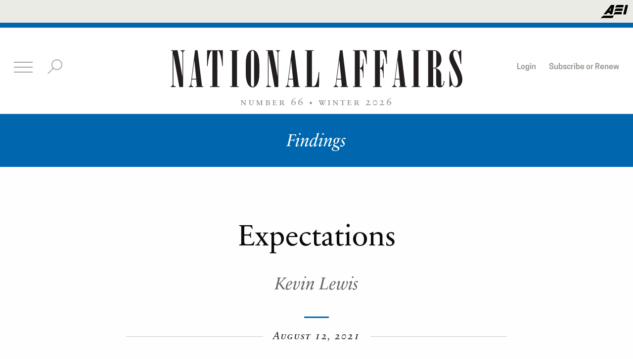

--- FILE ---
content_type: text/html; charset=UTF-8
request_url: https://www.nationalaffairs.com/blog/detail/findings-a-daily-roundup/expectations
body_size: 14343
content:
                                            <!DOCTYPE html>
<html>
    <head>
        <meta charset="utf-8">
        <meta http-equiv="x-ua-compatible" content="ie=edge">
        <meta name="viewport" content="width=device-width, initial-scale=1.0">
        <meta name="twitter:card" content="summary_large_image">
        <meta property="og:url" content="https://www.nationalaffairs.com/blog/detail/findings-a-daily-roundup/expectations" />
        <meta property="og:type" content="Blog" />
        <meta property="og:title" content="Expectations" />
                            <meta property="og:image" content="https://nationalaffairs.com/themes/national_affairs/assets/img/share.png" />
            <meta name="twitter:image:src" content="https://nationalaffairs.com/themes/national_affairs/assets/img/share.png">
                <meta property="og:image:width" content="450"/>
        <meta property="og:image:height" content="298"/>
        <meta property="og:description"        content="Identity Politics..." />
        <link rel="icon" type="image/png" href="https://www.nationalaffairs.com/themes/national_affairs/assets/img/favicon.png">
        <title>Expectations | National Affairs</title>

        <link rel="stylesheet" href="https://www.nationalaffairs.com/themes/national_affairs/assets/css/app.css">
        <script async='async' src='https://www.googletagservices.com/tag/js/gpt.js'></script>
        <script>
            var googletag = googletag || {};
            googletag.cmd = googletag.cmd || [];
            googletag.cmd.push(function() {
                googletag.defineSlot('/123465860/Billboard', [970, 250], 'div-gpt-ad-1490213396864-0').addService(googletag.pubads());
                googletag.pubads().enableSingleRequest();
                googletag.enableServices();
            });
        </script>
        <!-- Start of HubSpot Embed Code -->
        <script type="text/javascript" id="hs-script-loader" async defer src="//js.hs-scripts.com/45454203.js"></script>
        <!-- End of HubSpot Embed Code -->
        <script
                src="https://code.jquery.com/jquery-3.2.1.min.js"
                integrity="sha256-hwg4gsxgFZhOsEEamdOYGBf13FyQuiTwlAQgxVSNgt4="
                crossorigin="anonymous">
        </script>
    </head>
    <body class=" winter">
        <!-- Header -->
        <script
    src="https://code.jquery.com/jquery-3.2.1.min.js"
    integrity="sha256-hwg4gsxgFZhOsEEamdOYGBf13FyQuiTwlAQgxVSNgt4="
    crossorigin="anonymous">
</script>
<header class="global-header ">
    <div class="masthead text-right" style="background-color: #EBEBE6;">
        <a href="https://www.aei.org/">
            <svg xmlns="http://www.w3.org/2000/svg" viewBox="0 0 22.21 11.11" style="height: 28px; margin: 10px 10px 0;fill: black;">
                <path d="M18.27,2l-4.8,0c-.76,0-1.24.1-1.55.9l.41-1.7C12.72,0,13.56,0,14.57,0l4.15,0Z"></path>
                <path d="M17.6,4.79l-4.8,0a1.42,1.42,0,0,0-1.55.9L11.67,4c.39-1.18,1.22-1.11,2.23-1.11l4.15,0Z"></path>
                <path d="M13.23,5.67c-1,0-1.85-.06-2.24,1.12,0,0-.14.6-.26,1.08-.27.63-.52.76-1.55.75L3,8.6a2.11,2.11,0,0,0-1.52.68L0,11.11c.58-.59,1-.6,2.42-.59l5.56,0c1.1,0,2,.14,2.35-.95,0,0,.23-1.05.31-1.27a1.43,1.43,0,0,1,1.49-.73l4.8,0,.45-1.92Z"></path>
                <polygon points="22.21 0.05 20.43 7.62 18.32 7.61 20.14 0.04 22.21 0.05"></polygon>
                <path d="M8.55,0,2.64,7.55H5l.78-1.08h1.9L7.41,7.56h2.1L11.3,0ZM7,4.68l1.76-2.4-.67,2.4Z"></path>
            </svg>
        </a>
    </div>

    <div class="global-header-inner text-center row expanded collapse large-uncollapse">
        <div class="logo-wrapper small-6 medium-8 large-6 large-push-3 columns">
            <div class="logo">
                <a href="/">
                    <svg xmlns="http://www.w3.org/2000/svg" viewBox="0 0 351.45 45" width="590" class="show-for-medium"><defs><style>.cls-2{fill:#231f20;}</style></defs><title>Asset 9</title><g id="Layer_2" data-name="Layer 2"><g id="Layer_1-2" data-name="Layer 1"><path class="cls-2" d="M2.4,1.2H.78A.39.39,0,0,1,.42.84.4.4,0,0,1,.78.42H8.34l5.94,32.22V4c0-1.56-.6-2.52-1.8-2.76-.42-.12-.6-.24-.6-.48s.06-.3.18-.3h4.86c.24,0,.36.12.36.24s-.18.36-.78.54C15.48,1.5,15,2.4,15,4V44.52H10.5L3.18,4.38V40.62c0,2.16.54,2.82,2.58,3.12a.65.65,0,0,1,.48.6c0,.12-.12.18-.24.18H.24c-.12,0-.24-.06-.24-.18s.24-.42.66-.6A3.07,3.07,0,0,0,2.4,40.62Z"/><path class="cls-2" d="M29.4.42h3.06L37.8,43.74h1.26c.24,0,.36.18.36.42a.35.35,0,0,1-.36.36H30.3a.35.35,0,0,1-.36-.36c0-.24.12-.42.36-.42h1.38l-.78-8.28H25.62L25,40.14c-.3,1.92.24,3.42,2,3.6a.4.4,0,0,1,.36.42.39.39,0,0,1-.36.36H22a.34.34,0,0,1-.3-.36c0-.24.12-.42.3-.42,1.38-.12,2.1-1.38,2.46-4.14ZM28.56,12,25.68,34.68h5.16Z"/><path class="cls-2" d="M43.86.42h19V19.08c0,.24-.12.42-.36.42s-.36-.12-.42-1.14a70.56,70.56,0,0,0-1.68-10.5C58.8,1.2,58.2,1.2,56.34,1.2V43.74h2.28c.24,0,.36.18.36.42a.35.35,0,0,1-.36.36H47.82a.35.35,0,0,1-.36-.36c0-.24.12-.42.36-.42h2.52V1.2c-1.86,0-2.46,0-4,6.66a70.56,70.56,0,0,0-1.68,10.5c-.06,1-.06,1.14-.42,1.14s-.36-.18-.36-.42Z"/><path class="cls-2" d="M73.94,1.2H72.2a.39.39,0,0,1-.36-.36A.4.4,0,0,1,72.2.42h9.54c.18,0,.3.18.3.42a.34.34,0,0,1-.3.36h-1.8V43.74h1.74a.4.4,0,0,1,.36.42.34.34,0,0,1-.3.36H72a.34.34,0,0,1-.3-.36c0-.24.12-.42.3-.42h2Z"/><path class="cls-2" d="M90.56,16.08c0-9.84,3.06-15.9,8-15.9,7.62,0,8.1,12.12,8.28,17.34v10.8c0,10.5-3,16.68-8.1,16.68s-8.16-6.42-8.16-16.26Zm6.18,24.06c0,2.58.72,4.08,2,4.08,1.08,0,1.8-1.08,1.8-2.58V4.08c0-1.86-.78-3.18-1.92-3.18s-1.86,1.26-1.86,3.18Z"/><path class="cls-2" d="M117.14,1.2h-1.62a.39.39,0,0,1-.36-.36.4.4,0,0,1,.36-.42h7.56L129,32.64V4c0-1.56-.6-2.52-1.8-2.76-.42-.12-.6-.24-.6-.48s.06-.3.18-.3h4.86c.24,0,.36.12.36.24s-.18.36-.78.54c-1,.3-1.5,1.2-1.5,2.76V44.52h-4.5L117.92,4.38V40.62c0,2.16.54,2.82,2.58,3.12a.65.65,0,0,1,.48.6c0,.12-.12.18-.24.18H115c-.12,0-.24-.06-.24-.18s.24-.42.66-.6a3.07,3.07,0,0,0,1.74-3.12Z"/><path class="cls-2" d="M146,.42H149l5.34,43.32h1.26c.24,0,.36.18.36.42a.35.35,0,0,1-.36.36h-8.76a.35.35,0,0,1-.36-.36c0-.24.12-.42.36-.42h1.38l-.78-8.28h-5.28l-.6,4.68c-.3,1.92.24,3.42,2,3.6a.4.4,0,0,1,.36.42.39.39,0,0,1-.36.36h-5a.34.34,0,0,1-.3-.36c0-.24.12-.42.3-.42,1.38-.12,2.1-1.38,2.46-4.14ZM145.11,12l-2.88,22.68h5.16Z"/><path class="cls-2" d="M164.13,1.2h-1.8a.34.34,0,0,1-.3-.36c0-.24.12-.42.3-.42h9.78c.18,0,.3.18.3.42a.34.34,0,0,1-.3.36h-1.92V43.74h1.2c2.4,0,3.66-1.5,5-6.24a51.41,51.41,0,0,0,1.86-10.14c.06-.72.12-.84.42-.84a.34.34,0,0,1,.3.36l-.24,17.64H162.33a.39.39,0,0,1-.36-.36.4.4,0,0,1,.36-.42h1.8Z"/><path class="cls-2" d="M204,.42h3.06l5.34,43.32h1.26c.24,0,.36.18.36.42a.35.35,0,0,1-.36.36h-8.76a.35.35,0,0,1-.36-.36c0-.24.12-.42.36-.42h1.38l-.78-8.28h-5.28l-.6,4.68c-.3,1.92.24,3.42,2,3.6a.4.4,0,0,1,.36.42.39.39,0,0,1-.36.36h-5a.34.34,0,0,1-.3-.36c0-.24.12-.42.3-.42,1.38-.12,2.1-1.38,2.46-4.14ZM203.19,12l-2.88,22.68h5.16Z"/><path class="cls-2" d="M221.91,1.2h-1.8a.34.34,0,0,1-.3-.36c0-.24.12-.42.3-.42h16.08l.18,16.32a.35.35,0,0,1-.36.36c-.3,0-.3-.18-.36-1.32a42.79,42.79,0,0,0-2.52-11.52C232,1.2,230.85,1.2,228.93,1.2h-1V21.78c2.34,0,3.84-3.66,3.84-9V11.16a.3.3,0,1,1,.6,0v22a.28.28,0,0,1-.3.3.34.34,0,0,1-.36-.3V30.54c0-4.74-1.5-8-3.78-8V43.74h1.86a.4.4,0,0,1,.36.42.39.39,0,0,1-.36.36h-9.72a.35.35,0,0,1-.36-.36c0-.24.12-.42.36-.42h1.86Z"/><path class="cls-2" d="M246.14,1.2h-1.8a.34.34,0,0,1-.3-.36c0-.24.13-.42.3-.42h16.08l.18,16.32a.35.35,0,0,1-.36.36c-.3,0-.3-.18-.36-1.32a42.79,42.79,0,0,0-2.52-11.52c-1.14-3.06-2.28-3.06-4.2-3.06h-1V21.78c2.34,0,3.84-3.66,3.84-9V11.16a.3.3,0,1,1,.6,0v22a.28.28,0,0,1-.3.3.34.34,0,0,1-.36-.3V30.54c0-4.74-1.5-8-3.78-8V43.74H254a.4.4,0,0,1,.36.42.39.39,0,0,1-.36.36h-9.71a.35.35,0,0,1-.37-.36c0-.24.12-.42.37-.42h1.85Z"/><path class="cls-2" d="M274.4.42h3.06l5.34,43.32h1.26c.24,0,.36.18.36.42a.35.35,0,0,1-.36.36H275.3a.35.35,0,0,1-.36-.36c0-.24.12-.42.36-.42h1.38l-.78-8.28h-5.28l-.6,4.68c-.3,1.92.24,3.42,2,3.6a.4.4,0,0,1,.36.42.39.39,0,0,1-.36.36h-5a.34.34,0,0,1-.3-.36c0-.24.12-.42.3-.42,1.38-.12,2.1-1.38,2.46-4.14ZM273.56,12l-2.88,22.68h5.16Z"/><path class="cls-2" d="M292.65,1.2h-1.73a.39.39,0,0,1-.37-.36.4.4,0,0,1,.37-.42h9.53c.18,0,.3.18.3.42a.34.34,0,0,1-.3.36h-1.8V43.74h1.74a.4.4,0,0,1,.36.42.34.34,0,0,1-.3.36h-9.78a.34.34,0,0,1-.3-.36c0-.24.13-.42.3-.42h2Z"/><path class="cls-2" d="M310.17,1.2h-1.68a.39.39,0,0,1-.36-.36.4.4,0,0,1,.36-.42h9.18c4.92,0,8.52,4.62,8.52,10.92,0,8-5.28,9.84-7.44,10.56,3,.84,7.26,2.22,7.26,9V41.58c0,.9.3,1.32.9,1.32,1.08,0,1.92-2,2-4.92,0-.6.18-.9.48-.9s.42.36.42.9c0,4.26-2.1,7-5.46,7-2.82,0-4.38-1.44-4.38-4.14V25.32c0-2.22-.72-3.06-2.7-3.06h-1V43.74h1.62a.4.4,0,0,1,.36.42.39.39,0,0,1-.36.36h-9.48a.34.34,0,0,1-.3-.36c0-.24.12-.42.3-.42h1.8Zm6.06,0V21.48h1.44c1.44,0,2.34-1.08,2.34-2.76V3.48c0-1.74-.54-2.28-2.34-2.28Z"/><path class="cls-2" d="M347,21.54c3.24,6.54,4.44,10.38,4.44,14,0,5.46-3,9.3-7.2,9.3a5.6,5.6,0,0,1-4.92-2.88,17.89,17.89,0,0,0-2.58,2.28c-.42.48-.48.54-.66.54s-.24-.18-.24-.42V25.92c0-.18.06-.3.18-.3s.42.3.48.78l.12,1.26a75.79,75.79,0,0,0,1.5,8.28c1,4.14,2.1,7.74,4.68,7.74,2,0,3.36-2.1,3.36-5.34,0-3.42-1.2-7-5.16-14.94-4.32-8.64-5.28-10.56-5.28-14.1,0-5.4,2.82-9.3,6.72-9.3a4.74,4.74,0,0,1,4,2.4A18.59,18.59,0,0,0,349.47.3c.18-.18.3-.24.42-.24s.18.12.18.42v16c0,.3-.18.6-.42.6s-.3-.24-.42-.9C347.37,4.86,346.29,1,343.17,1c-1.62,0-2.7,1.62-2.7,4s1,5.46,4,11.4Z"/></g></g></svg>
                    <svg xmlns="http://www.w3.org/2000/svg" viewBox="0 0 35.04 44.1" width="36" class="hide-for-medium float-left"><defs><style>.cls-2{fill:#231f20;}</style></defs><title>Asset 10</title><g id="Layer_2" data-name="Layer 2"><g id="Layer_1-2" data-name="Layer 1"><path class="cls-2" d="M2.4.78H.78A.39.39,0,0,1,.42.42.4.4,0,0,1,.78,0H8.34l5.94,32.22V3.54c0-1.56-.6-2.52-1.8-2.76-.42-.12-.6-.24-.6-.48s.06-.3.18-.3h4.86c.24,0,.36.12.36.24S17.1.6,16.5.78c-1,.3-1.5,1.2-1.5,2.76V44.1H10.5L3.18,4V40.2c0,2.16.54,2.82,2.58,3.12a.65.65,0,0,1,.48.6c0,.12-.12.18-.24.18H.24C.12,44.1,0,44,0,43.92s.24-.42.66-.6A3.07,3.07,0,0,0,2.4,40.2Z"/><path class="cls-2" d="M25,0h3.06l5.34,43.32h1.26c.24,0,.36.18.36.42a.35.35,0,0,1-.36.36H25.92a.35.35,0,0,1-.36-.36c0-.24.12-.42.36-.42H27.3L26.52,35H21.24l-.6,4.68c-.3,1.92.24,3.42,2,3.6a.4.4,0,0,1,.36.42.39.39,0,0,1-.36.36h-5a.34.34,0,0,1-.3-.36c0-.24.12-.42.3-.42,1.38-.12,2.1-1.38,2.46-4.14Zm-.84,11.58L21.3,34.26h5.16Z"/></g></g></svg>
                </a>
            </div>
            <h4 class="logo-caption show-for-large">
                number 66 <span class="divider-bullet">•</span> Winter 2026
            </h4>
        </div>

        <div class="top-bar-left small-6 medium-4 large-3 large-pull-6 columns">
            <ul class="inline-list top-menu icon-menu">
                <li>
                    <a href="#" class="hamburger">
                        <div></div>
                        <div></div>
                        <div></div>
                        <div></div>
                    </a>
                </li>
                <li>
                    <a href="#" class="svg-wrapper search-action">
                        <div class="search-close open">
                            <div></div>
                            <div></div>
                            <div></div>
                            <div></div>
                        </div>
                        <svg width="32" height="32" viewBox="0 0 32 32" xmlns="http://www.w3.org/2000/svg">
                            <title>search-ico</title>
                            <g transform="translate(0 1)" fill="none" fill-rule="evenodd">
                                <path style="fill: #AFAFAB;" d="M2.343 29.071L.929 27.657l12.728-12.728 1.414 1.415z"/>
                                <circle style="stroke: #AFAFAB; fill: white;" stroke-width="2" cx="20" cy="10" r="10"/>
                            </g>
                        </svg>
                    </a>
                </li>
            </ul>
        </div>
        <div class="top-bar-right show-for-large medium-6 large-3 columns">
            <ul class="inline-list top-menu float-right">
                                <li><a class="login-button" data-open="loginModal">Login</a></li>
                                <li><a href="/subscribe">Subscribe or Renew</a></li>
            </ul>
        </div>

        <div class="search-bar">
            <form action="/search" method="get">
                <div class="row">
                    <div class="small-12 columns">
                        <input id="cse-search-input-box-id" type="text" name="query" placeholder="Search&#8230;" class="search-input">
                    </div>
                </div>
            </form>
        </div>
    </div>
</header>
        <!-- Content -->
        
        <div class="page-type">
      <h2 class="page-type-title">Findings</h2>
  </div>

<section class="row article spacing">
    <article class="small-12 medium-10 large-8 medium-centered columns text-center">
        <div class="article-inner">
                        <div class="article-content">
                <h1>Expectations</h1>
                    <address>
                <h4>
            <em><span class="author-name">
                                                            <a href="/authors/detail/kevin-lewis">Kevin Lewis</a>
                            </span></em>
        </h4>
        <div class="empty-red-underline"></div>    </address>

                <fieldset>
                    <legend>
                        <h4 class="text-center small-caps"><em>August 12, 2021</em></h4>
                    </legend>
                </fieldset>

                <div class="article-social-bar">
                    <ul class="a2a_kit">
                        <li><a class="a2a_button_facebook" href="#"><img src="/storage/app/resized/a20/b4f/431/fb-ico_resized_a20b4f431e5be46dee70cbca688d8140fda609f1.png" width="11"/></a></li>
                        <li><a class="a2a_button_twitter" href="#"><img src="/storage/app/resized/101/405/c84/x-logo_resized_101405c84cb6c5acc8538555ee1022540d36d080.png" width="23"/></a></li>
                                                <li><a class="a2a_button_print" href="#"><img src="/storage/app/resized/225/ea5/d51/document-ico_resized_225ea5d51ea492cf7589858be5493df3bda51a3a.png" width="20"/></a></li>
                                                <li><a class="a2a_button_email" href="#"><img src="/storage/app/resized/961/532/25a/email-ico_resized_96153225a352611fd439324e1e92453d523cc6d5.png" width="25"/></a></li>
                                                <li><a class="a2a_button_print" href="#"><img src="/storage/app/resized/ae8/2ab/18e/eject-ico_resized_ae82ab18ebf8e31e817f4d7f39cdc1179ba610ea.png" width="20"/></a></li>
                                            </ul>
                </div>
                <p><strong><a href="https://www.researchgate.net/publication/352818478_The_politics_of_identity_The_unexpected_role_of_political_orientation_on_racial_categorizations_of_Kamala_Harris" target="_blank">The politics of identity: The unexpected role of political orientation on racial categorizations of Kamala Harris</a></strong><br />Debbie Ma, Danita Hohl & Justin Kantner<br /><em>Analyses of Social Issues and Public Policy</em>, forthcoming</p>
<p>Abstract:<br /><br />The 2020 US Presidential election was historic in that it featured the first woman of color, Kamala Harris, on a major-party ticket. Although Harris identifies as Black, her racial identity was widely scrutinized throughout the election, due to her mixed-race ancestry. Moreover, media coverage of Harris's racial identity appeared to vary based on that news outlet's political leaning and sometimes had prejudicial undertones. The current research investigated racial categorization of Harris and the role that political orientation and anti-Black prejudice might play in shaping these categorizations. Studies 1 and 2 tested the possibility that conservatives and liberals might mentally represent Harris differently, which we hypothesized would lead the two groups to differ in how they categorized her race. Contrary to our prediction, conservatives and liberals mentally represented Harris similarly. Also surprising were the explicit racial categorization data. Conservatives labeled Harris as White more than liberals, who tended to categorize Harris as multiracial. This pattern was explained by anti-Black prejudice. Study 3 examined a potential political motivation that might explain this finding. We found that conservatives, more than liberals, judge having a non-White candidate on a Democratic ballot as an asset, which may lead conservatives to deny non-White candidates these identities.</p>
<hr />
<p><strong><a href="https://www.researchgate.net/publication/353223209_Race_and_Social_Class_as_Intersecting_Social_Categories_An_Analysis_of_Implicit_and_Explicit_Attitudes" target="_blank">Race and social class as intersecting social categories: An analysis of implicit and explicit attitudes</a></strong><br />Samantha Moore-Berg & Andrew Karpinski<br /><em>Social Psychology</em>, forthcoming</p>
<p>Abstract:<br /><br />Race and social class are inherently confounded; however, much of the literature focuses on only one of these categories at a time during attitude assessment. Across three studies, we examined the influence of race and social class on implicit and explicit attitudes. Results indicated that participants had more positive attitudes toward high social class White and high social class Black people than low social class White and low social class Black people. Attitudes for high social class White versus high social class Black people and low social class White versus low social class Black people were more nuanced and attitude/measure dependent. Thus, this research highlights the intricacy of attitudes when considering intersectional categories.</p>
<hr />
<p><strong><a href="https://journals.sagepub.com/doi/full/10.1177/14747049211000317" target="_blank">Bullshit Ability as an Honest Signal of Intelligence</a></strong><br />Martin Harry Turpin et al.<br /><em>Evolutionary Psychology</em>, May 2021</p>
<p>Abstract:<br /><br />Navigating social systems efficiently is critical to our species. Humans appear endowed with a cognitive system that has formed to meet the unique challenges that emerge for highly social species. Bullshitting, communication characterised by an intent to be convincing or impressive without concern for truth, is ubiquitous within human societies. Across two studies (N = 1,017), we assess participants’ ability to produce satisfying and seemingly accurate bullshit as an honest signal of their intelligence. We find that bullshit ability is associated with an individual’s intelligence and individuals capable of producing more satisfying bullshit are judged by second-hand observers to be more intelligent. We interpret these results as adding evidence for intelligence being geared towards the navigation of social systems. The ability to produce satisfying bullshit may serve to assist individuals in negotiating their social world, both as an energetically efficient strategy for impressing others and as an honest signal of intelligence.</p>
<hr />
<p><strong><a href="https://journals.sagepub.com/doi/full/10.1177/01461672211025206" target="_blank">Parsing the Mechanisms Underlying Ingroup Facial Resemblance</a></strong><br />Thora Bjornsdottir et al.<br /><em>Personality and Social Psychology Bulletin</em>, forthcoming</p>
<p>Abstract:<br /><br />People prefer to form relationships with people like themselves — a tendency that extends even to facial appearance, resulting in groups whose members look alike. Here, we investigated the mechanisms underlying homophilic resemblance using facial photos of fraternity/sorority members from two time points: before joining the group and after belonging to the group for three years. Analyses of both subjective trait impressions and objective face-shape measurements revealed that not only did group members look alike, they resembled one another even before joining the group. Moreover, photos of potential fraternity recruits revealed that facial appearance predicted both the group that individuals sought to join and the group’s likelihood of accepting them. Individuals, therefore, seek to join groups consisting of people who look like them, and the groups preferentially accept new members who resemble those already in the group. This bidirectional preference for homophily likely perpetuates intragroup homogeneity, suggesting potential implications beyond appearance.</p>
<hr />
<p><strong><a href="https://bfi.uchicago.edu/insight/research-summary/what-we-teach-about-race-and-gender-representation-in-images-and-text-of-childrens-books/" target="_blank">What We Teach About Race and Gender: Representation in Images and Text of Children’s Books</a></strong><br />Anjali Adukia et al.<br />NBER Working Paper, August 2021</p>
<p>Abstract:<br /><br />Books shape how children learn about society and social norms, in part through the representation of different characters. To better understand the messages children encounter in books, we introduce new artificial intelligence methods for systematically converting images into data. We apply these image tools, along with established text analysis methods, to measure the representation of race, gender, and age in children’s books commonly found in US schools and homes over the last century. We find that more characters with darker skin color appear over time, but "mainstream" award-winning books, which are twice as likely to be checked out from libraries, persistently depict more lighter-skinned characters even after conditioning on perceived race. Across all books, children are depicted with lighter skin than adults. Over time, females are increasingly present but are more represented in images than in text, suggesting greater symbolic inclusion in pictures than substantive inclusion in stories. Relative to their growing share of the US population, Black and Latinx people are underrepresented in the mainstream collection; males, particularly White males, are persistently overrepresented. Our data provide a view into the "black box" of education through children’s books in US schools and homes, highlighting what has changed and what has endured.</p>
<hr />
<p><strong><a href="https://pubmed.ncbi.nlm.nih.gov/34184158/" target="_blank">Sexual Language Use in U.S. College Students Across Twenty Years</a></strong><br />Sarah Murnen et al.<br /><em>Archives of Sexual Behavior</em>, July 2021, Pages 2189–2201</p>
<p>Abstract:<br /><br />Study 1: Students (N = 256 women, 129 men, and 13 nonbinary individuals, 61.8% heterosexual) from the same college campus studied 20 years ago (Murnen, 2000) reported on terms they used to refer to male genitals, female genitals, and “having sex” either within the context of an intimate partnership, talking with friends of their gender, or talking with friends in a mixed-gender group. Terms for genitals were coded as degrading or not, and terms for sex as aggressive or not, based on the previous study. Whereas in the past almost three-quarters of men used a degrading term for female genitals, that amount decreased to about one-quarter in the present sample. On the other hand, among women there was a significant increase in the use of a degrading term for women’s genitals in the intimate partner context, particularly among sexual minority women. Degrading and aggressive language use was predicted by pornography use and endorsement of gender stereotyped sexual attitudes. Study 2: Interpretations of sexual terms were studied among 29 sexual minority women, 81 heterosexual women, 16 sexual minority men, and 54 heterosexual men. We found that few terms were perceived as degrading or aggressive today (unlike 20 years ago) and that students believe that societal changes such as sexual education and the #MeToo movement were perceived as responsible for changes in sexual language use.</p>
<hr />
<p><strong><a href="https://journals.sagepub.com/doi/abs/10.1177/01461672211023648?journalCode=pspc" target="_blank">Beyond Aesthetic Judgment: Beauty Increases Moral Standing Through Perceptions of Purity</a></strong><br />Christoph Klebl, Yin Luo & Brock Bastian<br /><em>Personality and Social Psychology Bulletin</em>, forthcoming</p>
<p>Abstract:<br /><br />Researchers have tended to focus on mind perception as integral to judgments of moral standing, yet a smaller body of evidence suggests that beauty may also be an important factor (for some people and animals). Across six studies (N = 1,662), we investigated whether beauty increases moral standing attributions to a wide range of targets, including non-sentient entities, and explored the psychological mechanism through which beauty assigns moral standing to targets. We found that people attribute greater moral standing to beautiful (vs. ugly) animals (Study 1 and Study 5a, preregistered) and humans (Study 2). This effect also extended to non-sentient targets, that is, people perceive beautiful (vs. ugly) landscapes (Study 3) and buildings (Study 4 and Study 5b, preregistered) as possessing greater moral standing. Across all studies, perceptions of purity mediated the effect of beauty on moral standing, suggesting that beauty increases the moral standing individuals place on targets through evoking moral intuitions of purity.</p>
<hr />
<p><strong><a href="https://www.sciencedirect.com/science/article/abs/pii/S016748702100057X" target="_blank">The hidden cost of humanization: Individuating information reduces prosocial behavior toward in-group members</a></strong><br />Victoria Lee et al.<br /><em>Journal of Economic Psychology</em>, forthcoming</p>
<p>Abstract:<br /><br />This paper reports robust experimental evidence that humanization — in the form of individuating information about another’s personal preferences — leads to decreased prosocial behavior toward in-group members. Previous research shows that this information increases prosocial behavior toward dehumanized out-group members. The consequences for in-group members, however, are less well understood. Using methods from social psychology and behavioral economics, four experiments show that individuating information decreases pro-social behavior toward in-group members in a variety of settings (charitable giving, altruistic punishment, and trust games). Moreover, this effect results from decreased reliance on group membership labels, and not from other potential explanations like the induction of new group identities. Understanding these effects sheds light on the motives behind intergroup conflict, which may not result from a difference in social perception (i.e., humanized in-groups and dehumanized out-groups), but rather from biases associated with group membership (i.e. in-group favoritism and out-group discrimination) that are eliminated by individuating information. Together, these results indicate that humanization carries a hidden cost for in-group members by disrupting group identities that would otherwise make them targets of altruistic actions.</p>
<hr />
<p><strong><a href="https://pubmed.ncbi.nlm.nih.gov/34152785/" target="_blank">Cardiovascular and cortisol responses to experimentally-induced minority stress</a></strong><br />David Huebner et al.<br /><em>Health Psychology</em>, May 2021, Pages 316–325</p>
<p>Method: LGB adults (n = 141; 51% male, 49% female) participated in a social stress task in which they were interviewed by a prerecorded confederate. Participants were randomized to receive information that their interviewer held either antigay or progay social/political beliefs. Cardiovascular reactivity and salivary cortisol were assessed at baseline, during the task, and during recovery.</p>
<p>Results: All participants experienced significant task-related increases in heart rate (HR), systolic blood pressure (SBP), and diastolic blood pressure (DBP). However, participants in the antigay condition had greater increases in HR and SBP during the task and smaller decreases in SBP during recovery. Salivary cortisol increased significantly only in the antigay condition. High frequency heart rate variability (hfHRV) was constant throughout the stress task for participants in the progay condition but decreased significantly during the task for participants in the antigay condition.</p>
<hr />
<p><a href="https://academic.oup.com/scan/advance-article/doi/10.1093/scan/nsab081/6309160" target="_blank"><strong>Confirmation of Interpersonal Expectations is Intrinsically Rewarding</strong></a><br />Niv Reggev, Anoushka Chowdhary & Jason Mitchell<br /><em>Social Cognitive and Affective Neuroscience</em>, forthcoming</p>
<p>Abstract:<br /><br />People want to interact successfully with other individuals, and they invest significant efforts in attempting to do so. Decades of research have demonstrated that to simplify the dauntingly complex task of interpersonal communication, perceivers predict the responses of individuals in their environment using stereotypes and other sources of prior knowledge. Here, we show that these top-down expectations can also shape the subjective value of expectation-consistent and expectation-violating targets. Specifically, in two neuroimaging experiments (n = 58), we observed increased activation in brain regions associated with reward processing — including the nucleus accumbens — when perceivers observed information consistent with their social expectations. In two additional behavioral experiments (n = 704), we observed that perceivers were willing to forgo money to encounter an expectation-consistent target and avoid an expectation-violating target. Together, these findings suggest that perceivers value having their social expectations confirmed, much like food or monetary rewards.</p>
<hr />
<p><strong><a href="https://elifesciences.org/articles/65582" target="_blank">Neural correlates of ingroup bias for prosociality in rats</a></strong><br />Inbal Ben-Ami Bartal et al.<br /><em>eLife</em>, July 2021</p>
<p>Abstract:<br /><br />Prosocial behavior, in particular helping others in need, occurs preferentially in response to distress of one’s own group members. In order to explore the neural mechanisms promoting mammalian helping behavior, a discovery-based approach was used here to identify brain-wide activity correlated with helping behavior in rats. Demonstrating social selectivity, rats helped others of their strain (‘ingroup’), but not rats of an unfamiliar strain (‘outgroup’), by releasing them from a restrainer. Analysis of brain-wide neural activity via quantification of the early-immediate gene c-Fos identified a shared network, including frontal and insular cortices, that was active in the helping test irrespective of group membership. In contrast, the striatum was selectively active for ingroup members, and activity in the nucleus accumbens, a central network hub, correlated with helping. In vivo calcium imaging showed accumbens activity when rats approached a trapped ingroup member, and retrograde tracing identified a subpopulation of accumbens-projecting cells that was correlated with helping. These findings demonstrate that motivation and reward networks are associated with helping an ingroup member and provide the first description of neural correlates of ingroup bias in rodents.</p>
<hr />
<p><strong><a href="https://onlinelibrary.wiley.com/doi/10.1111/psyp.13911" target="_blank">Racial preferences in sexual attraction among White heterosexual and gay men: Evidence from sexual arousal patterns and negative racial attitudes</a></strong><br />Kevin Hsu, Ryan Lei & Galen Bodenhausen<br /><em>Psychophysiology</em>, forthcoming</p>
<p>Abstract:<br /><br />Racial preferences in sexual attraction are highly visible and controversial. They may also negatively impact those who are excluded. It is unclear whether these preferences are merely self-attributed or extend to patterns of experienced sexual arousal. Furthermore, some argue that racial preferences in sexual attraction reflect idiosyncratic personal preferences, while others argue that they are more systematically motivated and reflect broader negative attitudes toward particular races. In two studies, we examined these issues by measuring the sexual arousal patterns and negative racial attitudes of 78 White men in relation to their racial preferences in sexual attraction to White versus Black people. For both White heterosexual men (n = 40; Study 1) and White gay men (n = 38; Study 2), greater racial preferences in sexual attraction to White versus Black people of their preferred gender were associated with more subjective and genital arousal by erotic stimuli featuring White versus Black people of their preferred gender, and with more explicit and implicit negative attitudes toward Black people. Findings suggest that racial preferences in sexual attraction are reflected in patterns of sexual arousal, and they might also be systematically motivated by negative attitudes toward particular races.</p>
<hr />
<p><strong><a href="https://journals.sagepub.com/doi/10.1177/19485506211021245" target="_blank">Mnemic Neglect for Behaviors Enacted by Members of One’s Nationality Group</a></strong><br />Bettina Zengel et al.<br /><em>Social Psychological and Personality Science</em>, September 2021, Pages 1286-1293</p>
<p>Abstract:<br /><br />People exhibit impaired recall for highly self-threatening information that describes them, a phenomenon called the mnemic neglect effect (MNE). We hypothesized that the MNE extends to recall for information that highly threatens an individual’s important in-group identity. We tested our hypothesis in two experiments in which participants read behaviors depicted as enacted by either in-group members (Experiment 1 = American and Experiment 2 = British) or out-group members (Andorrans). Participants recalled identity-threatening behaviors poorly when enacted by in-group members but not when enacted by out-group members. Additional results evinced in-group favoritism in (1) evaluations of the two groups and (2) trait judgments made from the behaviors, but only on traits central to the self. Finally, mediational analyses suggested that the group-driven memory differences are plausibly due to the global between-group evaluation differences but not the perceived between-group trait judgment differences.</p>
                                <div class="author-bio">
                                        </div>
                
            </div>
        </div>
    </article>
</section><!-- ARTICLE section ends -->

<section class="row spacing prev-next-module">
    <div class="small-12 medium-10 medium-centered columns">
        <hr>
        <div class="row">
            <div class="small-12 medium-5 columns">
                                <article>
                    <a href="/blog/detail/findings-a-daily-roundup/doing-freedom" class="article-navigation-link btn-arrow btn-arrow-left">Previous Post</a>
                    <a href="/blog/detail/findings-a-daily-roundup/doing-freedom" class="article-title-link">
                                                <h2 class="article-title">
                            Doing Freedom </h2>
                    </a>
                        <address>
                <h4>
            <em><span class="author-name">
                                                            <a href="/authors/detail/kevin-lewis">Kevin Lewis</a>
                            </span></em>
        </h4>
            </address>
                </article>
                            </div>

            <div class="small-12 medium-5 medium-offset-2 columns text-right">
                                <article>
                    <a href="/blog/detail/findings-a-daily-roundup/off-the-street" class="article-navigation-link btn-arrow btn-arrow-right">Next Post</a>
                    <a href="/blog/detail/findings-a-daily-roundup/off-the-street" class="article-title-link text-right">
                                                <h2 class="article-title">
                            Off the Street</h2>
                    </a>
                        <address>
                <h4>
            <em><span class="author-name">
                                                            <a href="/authors/detail/kevin-lewis">Kevin Lewis</a>
                            </span></em>
        </h4>
            </address>
                </article>
                            </div>
        </div>
    </div>
</section>        <script async src="https://www.googletagmanager.com/gtag/js?id=UA-10601881-1"></script>
<script>
    window.dataLayer = window.dataLayer || [];
    function gtag(){dataLayer.push(arguments);}
    gtag('js', new Date());
    gtag('set', { 'cookie_domain': 'auto' });
    gtag('config', 'UA-10601881-1');
</script>

        <section class="row spacing">
    <div class="small-12  medium-10 medium-offset-1  columns">
        <div class="row insight-row">
            <div class="text-center small-12 medium-6 large-4 columns">
                <div class="insight-from-archive">
                    <h1>Insight</h1>
                    <span class="small-caps"><em>from the</em></span>
                    <h1>Archives</h1>
                </div>
            </div>
            <div class="text-center small-12 medium-6 large-5 columns">
                <h4 class="insight-text">
                    A weekly newsletter with free essays from past issues of <em>National Affairs</em> and <em>The
                    Public Interest</em> that shed light on the week's pressing issues.
                </h4>
            </div>
            <div class="text-center small-12 medium-12 large- columns">
                <script src="https://js.hsforms.net/forms/embed/45454203.js"  defer></script>
                <div class="hs-form-frame" data-region="na1" data-form-id="93882950-ea09-4a14-a16b-68c5ad18b406" data-portal-id="45454203"></div>
            </div>
        </div>
    </div>
</section>        <!-- Insight from the Archives -->

        <div class="article-ad-row row spacing">
    <p class="text-center small-12 columns">
        <small class="ad-title">advertisement</small>
    </p>
    <aside class="article-ad-row-inner small-12 columns text-center">
        <!-- /123465860/Billboard -->
        <div id='div-gpt-ad-1490213396864-0' style='height:250px; overflow: hidden; width:970px; max-width: 100%; margin-left: auto;margin-right: auto;'>
            <script>
                googletag.cmd.push(function() { googletag.display('div-gpt-ad-1490213396864-0'); });
            </script>
        </div>
    </aside>
</div>
<!-- AD ENDS -->
        <!-- Footer -->
        <footer class="row-fluid">
    <div class="row column text-center footer-banner">
        <h4 class="footer-banner-text"><em>to think a little more clearly.</em></h4>
    </div>
    <div class="small-10 small-offset-1 footer-logo">
        <fieldset class="text-center">
            <legend>
                    <svg xmlns="http://www.w3.org/2000/svg" viewBox="0 0 351.45 45" width="224" style="width: 100%;"><defs><style>.cls-1{fill:#ffffff;}</style></defs><title>Asset 9</title><g id="Layer_2" data-name="Layer 2"><g id="Layer_1-2" data-name="Layer 1"><path class="cls-1" d="M2.4,1.2H.78A.39.39,0,0,1,.42.84.4.4,0,0,1,.78.42H8.34l5.94,32.22V4c0-1.56-.6-2.52-1.8-2.76-.42-.12-.6-.24-.6-.48s.06-.3.18-.3h4.86c.24,0,.36.12.36.24s-.18.36-.78.54C15.48,1.5,15,2.4,15,4V44.52H10.5L3.18,4.38V40.62c0,2.16.54,2.82,2.58,3.12a.65.65,0,0,1,.48.6c0,.12-.12.18-.24.18H.24c-.12,0-.24-.06-.24-.18s.24-.42.66-.6A3.07,3.07,0,0,0,2.4,40.62Z"></path><path class="cls-1" d="M29.4.42h3.06L37.8,43.74h1.26c.24,0,.36.18.36.42a.35.35,0,0,1-.36.36H30.3a.35.35,0,0,1-.36-.36c0-.24.12-.42.36-.42h1.38l-.78-8.28H25.62L25,40.14c-.3,1.92.24,3.42,2,3.6a.4.4,0,0,1,.36.42.39.39,0,0,1-.36.36H22a.34.34,0,0,1-.3-.36c0-.24.12-.42.3-.42,1.38-.12,2.1-1.38,2.46-4.14ZM28.56,12,25.68,34.68h5.16Z"></path><path class="cls-1" d="M43.86.42h19V19.08c0,.24-.12.42-.36.42s-.36-.12-.42-1.14a70.56,70.56,0,0,0-1.68-10.5C58.8,1.2,58.2,1.2,56.34,1.2V43.74h2.28c.24,0,.36.18.36.42a.35.35,0,0,1-.36.36H47.82a.35.35,0,0,1-.36-.36c0-.24.12-.42.36-.42h2.52V1.2c-1.86,0-2.46,0-4,6.66a70.56,70.56,0,0,0-1.68,10.5c-.06,1-.06,1.14-.42,1.14s-.36-.18-.36-.42Z"></path><path class="cls-1" d="M73.94,1.2H72.2a.39.39,0,0,1-.36-.36A.4.4,0,0,1,72.2.42h9.54c.18,0,.3.18.3.42a.34.34,0,0,1-.3.36h-1.8V43.74h1.74a.4.4,0,0,1,.36.42.34.34,0,0,1-.3.36H72a.34.34,0,0,1-.3-.36c0-.24.12-.42.3-.42h2Z"></path><path class="cls-1" d="M90.56,16.08c0-9.84,3.06-15.9,8-15.9,7.62,0,8.1,12.12,8.28,17.34v10.8c0,10.5-3,16.68-8.1,16.68s-8.16-6.42-8.16-16.26Zm6.18,24.06c0,2.58.72,4.08,2,4.08,1.08,0,1.8-1.08,1.8-2.58V4.08c0-1.86-.78-3.18-1.92-3.18s-1.86,1.26-1.86,3.18Z"></path><path class="cls-1" d="M117.14,1.2h-1.62a.39.39,0,0,1-.36-.36.4.4,0,0,1,.36-.42h7.56L129,32.64V4c0-1.56-.6-2.52-1.8-2.76-.42-.12-.6-.24-.6-.48s.06-.3.18-.3h4.86c.24,0,.36.12.36.24s-.18.36-.78.54c-1,.3-1.5,1.2-1.5,2.76V44.52h-4.5L117.92,4.38V40.62c0,2.16.54,2.82,2.58,3.12a.65.65,0,0,1,.48.6c0,.12-.12.18-.24.18H115c-.12,0-.24-.06-.24-.18s.24-.42.66-.6a3.07,3.07,0,0,0,1.74-3.12Z"></path><path class="cls-1" d="M146,.42H149l5.34,43.32h1.26c.24,0,.36.18.36.42a.35.35,0,0,1-.36.36h-8.76a.35.35,0,0,1-.36-.36c0-.24.12-.42.36-.42h1.38l-.78-8.28h-5.28l-.6,4.68c-.3,1.92.24,3.42,2,3.6a.4.4,0,0,1,.36.42.39.39,0,0,1-.36.36h-5a.34.34,0,0,1-.3-.36c0-.24.12-.42.3-.42,1.38-.12,2.1-1.38,2.46-4.14ZM145.11,12l-2.88,22.68h5.16Z"></path><path class="cls-1" d="M164.13,1.2h-1.8a.34.34,0,0,1-.3-.36c0-.24.12-.42.3-.42h9.78c.18,0,.3.18.3.42a.34.34,0,0,1-.3.36h-1.92V43.74h1.2c2.4,0,3.66-1.5,5-6.24a51.41,51.41,0,0,0,1.86-10.14c.06-.72.12-.84.42-.84a.34.34,0,0,1,.3.36l-.24,17.64H162.33a.39.39,0,0,1-.36-.36.4.4,0,0,1,.36-.42h1.8Z"></path><path class="cls-1" d="M204,.42h3.06l5.34,43.32h1.26c.24,0,.36.18.36.42a.35.35,0,0,1-.36.36h-8.76a.35.35,0,0,1-.36-.36c0-.24.12-.42.36-.42h1.38l-.78-8.28h-5.28l-.6,4.68c-.3,1.92.24,3.42,2,3.6a.4.4,0,0,1,.36.42.39.39,0,0,1-.36.36h-5a.34.34,0,0,1-.3-.36c0-.24.12-.42.3-.42,1.38-.12,2.1-1.38,2.46-4.14ZM203.19,12l-2.88,22.68h5.16Z"></path><path class="cls-1" d="M221.91,1.2h-1.8a.34.34,0,0,1-.3-.36c0-.24.12-.42.3-.42h16.08l.18,16.32a.35.35,0,0,1-.36.36c-.3,0-.3-.18-.36-1.32a42.79,42.79,0,0,0-2.52-11.52C232,1.2,230.85,1.2,228.93,1.2h-1V21.78c2.34,0,3.84-3.66,3.84-9V11.16a.3.3,0,1,1,.6,0v22a.28.28,0,0,1-.3.3.34.34,0,0,1-.36-.3V30.54c0-4.74-1.5-8-3.78-8V43.74h1.86a.4.4,0,0,1,.36.42.39.39,0,0,1-.36.36h-9.72a.35.35,0,0,1-.36-.36c0-.24.12-.42.36-.42h1.86Z"></path><path class="cls-1" d="M246.14,1.2h-1.8a.34.34,0,0,1-.3-.36c0-.24.13-.42.3-.42h16.08l.18,16.32a.35.35,0,0,1-.36.36c-.3,0-.3-.18-.36-1.32a42.79,42.79,0,0,0-2.52-11.52c-1.14-3.06-2.28-3.06-4.2-3.06h-1V21.78c2.34,0,3.84-3.66,3.84-9V11.16a.3.3,0,1,1,.6,0v22a.28.28,0,0,1-.3.3.34.34,0,0,1-.36-.3V30.54c0-4.74-1.5-8-3.78-8V43.74H254a.4.4,0,0,1,.36.42.39.39,0,0,1-.36.36h-9.71a.35.35,0,0,1-.37-.36c0-.24.12-.42.37-.42h1.85Z"></path><path class="cls-1" d="M274.4.42h3.06l5.34,43.32h1.26c.24,0,.36.18.36.42a.35.35,0,0,1-.36.36H275.3a.35.35,0,0,1-.36-.36c0-.24.12-.42.36-.42h1.38l-.78-8.28h-5.28l-.6,4.68c-.3,1.92.24,3.42,2,3.6a.4.4,0,0,1,.36.42.39.39,0,0,1-.36.36h-5a.34.34,0,0,1-.3-.36c0-.24.12-.42.3-.42,1.38-.12,2.1-1.38,2.46-4.14ZM273.56,12l-2.88,22.68h5.16Z"></path><path class="cls-1" d="M292.65,1.2h-1.73a.39.39,0,0,1-.37-.36.4.4,0,0,1,.37-.42h9.53c.18,0,.3.18.3.42a.34.34,0,0,1-.3.36h-1.8V43.74h1.74a.4.4,0,0,1,.36.42.34.34,0,0,1-.3.36h-9.78a.34.34,0,0,1-.3-.36c0-.24.13-.42.3-.42h2Z"></path><path class="cls-1" d="M310.17,1.2h-1.68a.39.39,0,0,1-.36-.36.4.4,0,0,1,.36-.42h9.18c4.92,0,8.52,4.62,8.52,10.92,0,8-5.28,9.84-7.44,10.56,3,.84,7.26,2.22,7.26,9V41.58c0,.9.3,1.32.9,1.32,1.08,0,1.92-2,2-4.92,0-.6.18-.9.48-.9s.42.36.42.9c0,4.26-2.1,7-5.46,7-2.82,0-4.38-1.44-4.38-4.14V25.32c0-2.22-.72-3.06-2.7-3.06h-1V43.74h1.62a.4.4,0,0,1,.36.42.39.39,0,0,1-.36.36h-9.48a.34.34,0,0,1-.3-.36c0-.24.12-.42.3-.42h1.8Zm6.06,0V21.48h1.44c1.44,0,2.34-1.08,2.34-2.76V3.48c0-1.74-.54-2.28-2.34-2.28Z"></path><path class="cls-1" d="M347,21.54c3.24,6.54,4.44,10.38,4.44,14,0,5.46-3,9.3-7.2,9.3a5.6,5.6,0,0,1-4.92-2.88,17.89,17.89,0,0,0-2.58,2.28c-.42.48-.48.54-.66.54s-.24-.18-.24-.42V25.92c0-.18.06-.3.18-.3s.42.3.48.78l.12,1.26a75.79,75.79,0,0,0,1.5,8.28c1,4.14,2.1,7.74,4.68,7.74,2,0,3.36-2.1,3.36-5.34,0-3.42-1.2-7-5.16-14.94-4.32-8.64-5.28-10.56-5.28-14.1,0-5.4,2.82-9.3,6.72-9.3a4.74,4.74,0,0,1,4,2.4A18.59,18.59,0,0,0,349.47.3c.18-.18.3-.24.42-.24s.18.12.18.42v16c0,.3-.18.6-.42.6s-.3-.24-.42-.9C347.37,4.86,346.29,1,343.17,1c-1.62,0-2.7,1.62-2.7,4s1,5.46,4,11.4Z"></path></g></g></svg>
            </legend>
        </fieldset>
    </div>
    <div class="small-10 small-offset-1 text-center clearfix footer-menu">
        <div class="medium-12 large-12 columns" style="float:    none;">
            <ul class="inline-list block-list-mobile" style="float:    none;">
                <li><a href="/publications/issues/number-66-winter-2026">Current Issue</a></li>
<li><a href="/publications/issues/number-65-fall-2025">Archives</a></li>
<li><a href="https://www.nationalaffairs.com/unleashing-opportunity">Policy Books</a></li>
<li><a href=/blog/media>Media</a></li>
<li><a href="https://www.nationalaffairs.com/about">About Us</a></li>
<li><a href="https://www.nationalaffairs.com/subscribe">Subscribe</a></li>
<!--<li><a href="">Advertise</a></li>-->
<li><a href="https://www.nationalaffairs.com/donate">Donate</a></li>
<li><a href="https://www.nationalaffairs.com/contact">Contact</a></li>                <li>
                    <a href="https://www.facebook.com/NatAffairs/"><img src="/storage/app/resized/a20/b4f/431/fb-ico_resized_a20b4f431e5be46dee70cbca688d8140fda609f1.png" width="11" /></a>
                </li>
                <li>
                    <a href="https://twitter.com/NationalAffairs"><img src="/storage/app/resized/101/405/c84/x-logo_resized_101405c84cb6c5acc8538555ee1022540d36d080.png" width="23" /></a>
                </li>
            </ul>
        </div>
    </div>
    <div class="small-10 small-offset-1 footer-copyright">
        <div class="row expanded">
            <div class="small-12 medium-5 columns text-left">
                <h6><em>Copyright © 2026 National Affairs, Inc. and the American Enterprise Institute</em></h6>
            </div>
            <div class="small-12 medium-2 columns text-center">
                <a href="https://www.aei.org/">
                    <svg xmlns="http://www.w3.org/2000/svg" viewBox="0 0 22.21 11.11" style="height: 28px;margin: 5px 0;fill: white;">
                        <path d="M18.27,2l-4.8,0c-.76,0-1.24.1-1.55.9l.41-1.7C12.72,0,13.56,0,14.57,0l4.15,0Z"></path>
                        <path d="M17.6,4.79l-4.8,0a1.42,1.42,0,0,0-1.55.9L11.67,4c.39-1.18,1.22-1.11,2.23-1.11l4.15,0Z"></path>
                        <path d="M13.23,5.67c-1,0-1.85-.06-2.24,1.12,0,0-.14.6-.26,1.08-.27.63-.52.76-1.55.75L3,8.6a2.11,2.11,0,0,0-1.52.68L0,11.11c.58-.59,1-.6,2.42-.59l5.56,0c1.1,0,2,.14,2.35-.95,0,0,.23-1.05.31-1.27a1.43,1.43,0,0,1,1.49-.73l4.8,0,.45-1.92Z"></path>
                        <polygon points="22.21 0.05 20.43 7.62 18.32 7.61 20.14 0.04 22.21 0.05"></polygon>
                        <path d="M8.55,0,2.64,7.55H5l.78-1.08h1.9L7.41,7.56h2.1L11.3,0ZM7,4.68l1.76-2.4-.67,2.4Z"></path>
                    </svg>
                </a>
            </div>
            <div class="small-12 medium-5 columns text-right">
                <h6><em>A site by <a href="https://beckandstone.com" rel=nofollow>Beck &amp; Stone</a>.</em></h6>
            </div>
        </div>
    </div>
</footer>

<div id="loginModal" class="reveal large" data-reveal>
    <div class="row">
        <div class="small-12 medium-6 columns text-left">
            <h2 class="article-title">Sign-in to your <em>National Affairs</em> subscriber account.</h2>
            <form data-request="onSignin">
                <div class="row collapse">
                    <div class="small-12 columns">
                        <input name="login" type="text" class="form-control" id="userSigninLogin" placeholder="Enter your username">
                    </div>
                    <div class="small-12 columns">
                        <input name="password" type="password" class="form-control" id="userSigninPassword" placeholder="Enter your password">
                    </div>
                    <div class="small-4 medium-4 columns medium-push-8 text-left medium-text-right">
                        <input class="button round submit black-btn" type="submit" value="Sign-In">
                    </div>
                    <div class="small-8 medium-8 medium-pull-4 columns text-right medium-text-left">
                        <p><a href="https://www.ezsubscription.com/nat/lostfound.asp">Forgot password?</a> | <a href="https://www.ezsubscription.com/nat/login">MANAGE MY ACCOUNT</a></p>
                    </div>
                </div>
            </form>
            <hr>
            <div class="row collapse">
                <div class="small-12 columns">
                    <h4>Already a subscriber? <a class="empty-red-underline" href="https://www.ezsubscription.com/nat/activate.asp">Activate your account.</a></h4><br>
                </div>
            </div>
        </div>
       <div class="medium-6 columns text-center">
            <fieldset class="bordered">
                <legend>
                    <h4 class="text-center small-caps"><em>subscribe</em></h4>
                </legend>
                <h2 class="article-title article-title-padding">Unlimited access to intelligent essays on the nation’s affairs.</em></h2>
                <a href="https://www.ezsubscription.com/nat/subscribe" class="btn-arrow">SUBSCRIBE</a>
                <div class="ipad-thumb">
                    <a href="https://www.ezsubscription.com/nat/subscribe"><img src="/storage/app/resized/1eb/cbf/c24/subscribe-four-issues_resized_1ebcbfc24fee6259403dab1273cd7ca375756556.png" width="240" height="auto" alt="Subscribe to National Affairs."></a>
                </div>
            </fieldset>
        </div>
    </div>

    <button class="close-button" data-close="" aria-label="Close reveal" type="button">
        <span aria-hidden="true">×</span>
    </button>
</div>        <nav>
    <ul>
        <li><a href="/publications/issues/number-66-winter-2026">Current Issue</a></li>
<li><a href="/publications/issues/number-65-fall-2025">Archives</a></li>
<li><a href="https://www.nationalaffairs.com/unleashing-opportunity">Policy Books</a></li>
<li><a href=/blog/media>Media</a></li>
<li><a href="https://www.nationalaffairs.com/about">About Us</a></li>
<li><a href="https://www.nationalaffairs.com/subscribe">Subscribe</a></li>
<!--<li><a href="">Advertise</a></li>-->
<li><a href="https://www.nationalaffairs.com/donate">Donate</a></li>
<li><a href="https://www.nationalaffairs.com/contact">Contact</a></li>    </ul>
    <ul class="inline-list text-center">
                    <li><a data-open="loginModal">Log In</a></li>
                <li><a href="https://www.ezsubscription.com/nat/subscribe.asp">Sign Up</a></li>
    </ul>
</nav>        <script src="https://www.nationalaffairs.com/themes/national_affairs/assets/js/bundle.js"></script>
<script src = "https://printjs-4de6.kxcdn.com/print.min.js" async></script>
<script>
    $(document).ready(function() {
        $(document).foundation();
    });
</script>


<script type="text/javascript">
    function executeQuery(e, v) {
        if (e.which == 13) {
            var input = document.getElementById('cse-search-input-box-id');
            if (input.value == '') {

            } else {
                query = "/search/?q="+v;
                window.location.replace(query);
            }
            return false;
        }
    }
</script>
<!-- Scripts -->
<script src="https://www.nationalaffairs.com/modules/system/assets/js/framework.combined-min.js?v=1.2.7"></script>
<link rel="stylesheet" property="stylesheet" href="https://www.nationalaffairs.com/modules/system/assets/css/framework.extras-min.css?v=1.2.7">

<script async src="https://static.addtoany.com/menu/page.js"></script>    <script defer src="https://static.cloudflareinsights.com/beacon.min.js/vcd15cbe7772f49c399c6a5babf22c1241717689176015" integrity="sha512-ZpsOmlRQV6y907TI0dKBHq9Md29nnaEIPlkf84rnaERnq6zvWvPUqr2ft8M1aS28oN72PdrCzSjY4U6VaAw1EQ==" data-cf-beacon='{"version":"2024.11.0","token":"3202fb06765f44268c6763d1b61e500c","r":1,"server_timing":{"name":{"cfCacheStatus":true,"cfEdge":true,"cfExtPri":true,"cfL4":true,"cfOrigin":true,"cfSpeedBrain":true},"location_startswith":null}}' crossorigin="anonymous"></script>
</body>
</html>

--- FILE ---
content_type: text/html; charset=utf-8
request_url: https://www.google.com/recaptcha/api2/aframe
body_size: 266
content:
<!DOCTYPE HTML><html><head><meta http-equiv="content-type" content="text/html; charset=UTF-8"></head><body><script nonce="ckYeK2M1C0tNgsLUhQY6vA">/** Anti-fraud and anti-abuse applications only. See google.com/recaptcha */ try{var clients={'sodar':'https://pagead2.googlesyndication.com/pagead/sodar?'};window.addEventListener("message",function(a){try{if(a.source===window.parent){var b=JSON.parse(a.data);var c=clients[b['id']];if(c){var d=document.createElement('img');d.src=c+b['params']+'&rc='+(localStorage.getItem("rc::a")?sessionStorage.getItem("rc::b"):"");window.document.body.appendChild(d);sessionStorage.setItem("rc::e",parseInt(sessionStorage.getItem("rc::e")||0)+1);localStorage.setItem("rc::h",'1769907745057');}}}catch(b){}});window.parent.postMessage("_grecaptcha_ready", "*");}catch(b){}</script></body></html>